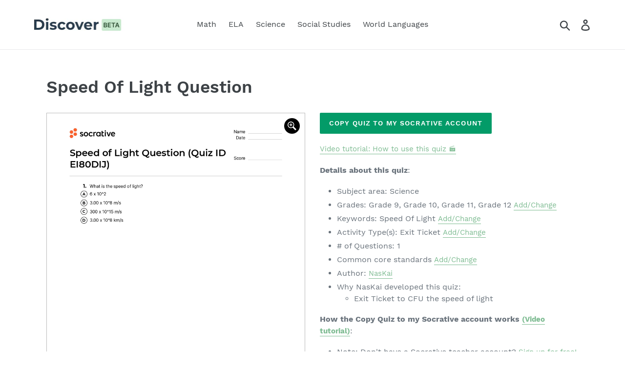

--- FILE ---
content_type: text/html; charset=utf-8
request_url: https://quizshop.co/products/speed-of-light-question-ei80dij
body_size: 20024
content:
<!doctype html>
<html class="no-js" lang="en">
<head>
  <meta charset="utf-8">
  <meta http-equiv="X-UA-Compatible" content="IE=edge,chrome=1">
  <meta name="viewport" content="width=device-width,initial-scale=1">
  <meta name="theme-color" content="#039b68">
  <link rel="canonical" href="https://quizshop.co/products/speed-of-light-question-ei80dij"><link rel="shortcut icon" href="//quizshop.co/cdn/shop/files/qslogofavicon_32x32.png?v=1613704773" type="image/png"><title>Speed Of Light Question
&ndash; Quiz Shop</title><meta name="description" content="Copy Quiz to my Socrative Account Video tutorial: How to use this quiz 🎬 Details about this quiz: Subject area: Science Grades: Grade 9, Grade 10, Grade 11, Grade 12 Add/Change Keywords: Speed Of Light Add/Change Activity Type(s): Exit Ticket Add/Change # of Questions: 1 Common core standards Add/Change Author: NasKai "><!-- /snippets/social-meta-tags.liquid -->




<meta property="og:site_name" content="Quiz Shop">
<meta property="og:url" content="https://quizshop.co/products/speed-of-light-question-ei80dij">
<meta property="og:title" content="Speed Of Light Question">
<meta property="og:type" content="product">
<meta property="og:description" content="Copy Quiz to my Socrative Account Video tutorial: How to use this quiz 🎬 Details about this quiz: Subject area: Science Grades: Grade 9, Grade 10, Grade 11, Grade 12 Add/Change Keywords: Speed Of Light Add/Change Activity Type(s): Exit Ticket Add/Change # of Questions: 1 Common core standards Add/Change Author: NasKai ">

  <meta property="og:price:amount" content="0.00">
  <meta property="og:price:currency" content="USD">

<meta property="og:image" content="http://quizshop.co/cdn/shop/products/Quiz_Speed_of_Light_Question_Quiz_ID_EI80DIJ__page-0001_1200x1200.jpg?v=1577793791">
<meta property="og:image:secure_url" content="https://quizshop.co/cdn/shop/products/Quiz_Speed_of_Light_Question_Quiz_ID_EI80DIJ__page-0001_1200x1200.jpg?v=1577793791">


<meta name="twitter:card" content="summary_large_image">
<meta name="twitter:title" content="Speed Of Light Question">
<meta name="twitter:description" content="Copy Quiz to my Socrative Account Video tutorial: How to use this quiz 🎬 Details about this quiz: Subject area: Science Grades: Grade 9, Grade 10, Grade 11, Grade 12 Add/Change Keywords: Speed Of Light Add/Change Activity Type(s): Exit Ticket Add/Change # of Questions: 1 Common core standards Add/Change Author: NasKai ">


  <link href="//quizshop.co/cdn/shop/t/7/assets/theme.scss.css?v=106066904322225187441670453991" rel="stylesheet" type="text/css" media="all" />

  <script>
    var theme = {
      breakpoints: {
        medium: 750,
        large: 990,
        widescreen: 1400
      },
      strings: {
        addToCart: "Add to cart",
        soldOut: "Sold out",
        unavailable: "Unavailable",
        regularPrice: "Regular price",
        salePrice: "Sale price",
        sale: "Sale",
        showMore: "Show More",
        showLess: "Show Less",
        addressError: "Error looking up that address",
        addressNoResults: "No results for that address",
        addressQueryLimit: "You have exceeded the Google API usage limit. Consider upgrading to a \u003ca href=\"https:\/\/developers.google.com\/maps\/premium\/usage-limits\"\u003ePremium Plan\u003c\/a\u003e.",
        authError: "There was a problem authenticating your Google Maps account.",
        newWindow: "Opens in a new window.",
        external: "Opens external website.",
        newWindowExternal: "Opens external website in a new window.",
        removeLabel: "Remove [product]",
        update: "Update",
        quantity: "Quantity",
        discountedTotal: "Discounted total",
        regularTotal: "Regular total",
        priceColumn: "See Price column for discount details.",
        quantityMinimumMessage: "Quantity must be 1 or more",
        cartError: "There was an error while updating your cart. Please try again.",
        removedItemMessage: "Removed \u003cspan class=\"cart__removed-product-details\"\u003e([quantity]) [link]\u003c\/span\u003e from your cart.",
        unitPrice: "Unit price",
        unitPriceSeparator: "per",
        oneCartCount: "1 item",
        otherCartCount: "[count] items",
        quantityLabel: "Quantity: [count]"
      },
      moneyFormat: "\u003cspan class=hidden\u003e${{ amount }}\u003c\/span\u003e",
      moneyFormatWithCurrency: "\u003cspan class=hidden\u003e${{ amount }} USD\u003c\/span\u003e"
    }

    document.documentElement.className = document.documentElement.className.replace('no-js', 'js');
  </script><script src="//ajax.googleapis.com/ajax/libs/jquery/1.11.0/jquery.min.js"></script>

  <script src="//quizshop.co/cdn/shop/t/7/assets/lazysizes.js?v=94224023136283657951664998578" async="async"></script>
  <script src="//quizshop.co/cdn/shop/t/7/assets/vendor.js?v=77294120713470614601664998578" defer="defer"></script>
  <script src="//quizshop.co/cdn/shop/t/7/assets/theme.js?v=174211934986129070281664998578" defer="defer"></script>


  <script>window.performance && window.performance.mark && window.performance.mark('shopify.content_for_header.start');</script><meta id="shopify-digital-wallet" name="shopify-digital-wallet" content="/28068773933/digital_wallets/dialog">
<meta name="shopify-checkout-api-token" content="b41a0ea3ad48a3c56d190339a050bb5c">
<meta id="in-context-paypal-metadata" data-shop-id="28068773933" data-venmo-supported="false" data-environment="production" data-locale="en_US" data-paypal-v4="true" data-currency="USD">
<link rel="alternate" type="application/json+oembed" href="https://quizshop.co/products/speed-of-light-question-ei80dij.oembed">
<script async="async" src="/checkouts/internal/preloads.js?locale=en-US"></script>
<link rel="preconnect" href="https://shop.app" crossorigin="anonymous">
<script async="async" src="https://shop.app/checkouts/internal/preloads.js?locale=en-US&shop_id=28068773933" crossorigin="anonymous"></script>
<script id="shopify-features" type="application/json">{"accessToken":"b41a0ea3ad48a3c56d190339a050bb5c","betas":["rich-media-storefront-analytics"],"domain":"quizshop.co","predictiveSearch":true,"shopId":28068773933,"locale":"en"}</script>
<script>var Shopify = Shopify || {};
Shopify.shop = "quiz-shop-co.myshopify.com";
Shopify.locale = "en";
Shopify.currency = {"active":"USD","rate":"1.0"};
Shopify.country = "US";
Shopify.theme = {"name":"Socrative 'Discover' Tab Theme","id":132919394453,"schema_name":"Debut","schema_version":"14.4.0","theme_store_id":null,"role":"main"};
Shopify.theme.handle = "null";
Shopify.theme.style = {"id":null,"handle":null};
Shopify.cdnHost = "quizshop.co/cdn";
Shopify.routes = Shopify.routes || {};
Shopify.routes.root = "/";</script>
<script type="module">!function(o){(o.Shopify=o.Shopify||{}).modules=!0}(window);</script>
<script>!function(o){function n(){var o=[];function n(){o.push(Array.prototype.slice.apply(arguments))}return n.q=o,n}var t=o.Shopify=o.Shopify||{};t.loadFeatures=n(),t.autoloadFeatures=n()}(window);</script>
<script>
  window.ShopifyPay = window.ShopifyPay || {};
  window.ShopifyPay.apiHost = "shop.app\/pay";
  window.ShopifyPay.redirectState = null;
</script>
<script id="shop-js-analytics" type="application/json">{"pageType":"product"}</script>
<script defer="defer" async type="module" src="//quizshop.co/cdn/shopifycloud/shop-js/modules/v2/client.init-shop-cart-sync_IZsNAliE.en.esm.js"></script>
<script defer="defer" async type="module" src="//quizshop.co/cdn/shopifycloud/shop-js/modules/v2/chunk.common_0OUaOowp.esm.js"></script>
<script type="module">
  await import("//quizshop.co/cdn/shopifycloud/shop-js/modules/v2/client.init-shop-cart-sync_IZsNAliE.en.esm.js");
await import("//quizshop.co/cdn/shopifycloud/shop-js/modules/v2/chunk.common_0OUaOowp.esm.js");

  window.Shopify.SignInWithShop?.initShopCartSync?.({"fedCMEnabled":true,"windoidEnabled":true});

</script>
<script>
  window.Shopify = window.Shopify || {};
  if (!window.Shopify.featureAssets) window.Shopify.featureAssets = {};
  window.Shopify.featureAssets['shop-js'] = {"shop-cart-sync":["modules/v2/client.shop-cart-sync_DLOhI_0X.en.esm.js","modules/v2/chunk.common_0OUaOowp.esm.js"],"init-fed-cm":["modules/v2/client.init-fed-cm_C6YtU0w6.en.esm.js","modules/v2/chunk.common_0OUaOowp.esm.js"],"shop-button":["modules/v2/client.shop-button_BCMx7GTG.en.esm.js","modules/v2/chunk.common_0OUaOowp.esm.js"],"shop-cash-offers":["modules/v2/client.shop-cash-offers_BT26qb5j.en.esm.js","modules/v2/chunk.common_0OUaOowp.esm.js","modules/v2/chunk.modal_CGo_dVj3.esm.js"],"init-windoid":["modules/v2/client.init-windoid_B9PkRMql.en.esm.js","modules/v2/chunk.common_0OUaOowp.esm.js"],"init-shop-email-lookup-coordinator":["modules/v2/client.init-shop-email-lookup-coordinator_DZkqjsbU.en.esm.js","modules/v2/chunk.common_0OUaOowp.esm.js"],"shop-toast-manager":["modules/v2/client.shop-toast-manager_Di2EnuM7.en.esm.js","modules/v2/chunk.common_0OUaOowp.esm.js"],"shop-login-button":["modules/v2/client.shop-login-button_BtqW_SIO.en.esm.js","modules/v2/chunk.common_0OUaOowp.esm.js","modules/v2/chunk.modal_CGo_dVj3.esm.js"],"avatar":["modules/v2/client.avatar_BTnouDA3.en.esm.js"],"pay-button":["modules/v2/client.pay-button_CWa-C9R1.en.esm.js","modules/v2/chunk.common_0OUaOowp.esm.js"],"init-shop-cart-sync":["modules/v2/client.init-shop-cart-sync_IZsNAliE.en.esm.js","modules/v2/chunk.common_0OUaOowp.esm.js"],"init-customer-accounts":["modules/v2/client.init-customer-accounts_DenGwJTU.en.esm.js","modules/v2/client.shop-login-button_BtqW_SIO.en.esm.js","modules/v2/chunk.common_0OUaOowp.esm.js","modules/v2/chunk.modal_CGo_dVj3.esm.js"],"init-shop-for-new-customer-accounts":["modules/v2/client.init-shop-for-new-customer-accounts_JdHXxpS9.en.esm.js","modules/v2/client.shop-login-button_BtqW_SIO.en.esm.js","modules/v2/chunk.common_0OUaOowp.esm.js","modules/v2/chunk.modal_CGo_dVj3.esm.js"],"init-customer-accounts-sign-up":["modules/v2/client.init-customer-accounts-sign-up_D6__K_p8.en.esm.js","modules/v2/client.shop-login-button_BtqW_SIO.en.esm.js","modules/v2/chunk.common_0OUaOowp.esm.js","modules/v2/chunk.modal_CGo_dVj3.esm.js"],"checkout-modal":["modules/v2/client.checkout-modal_C_ZQDY6s.en.esm.js","modules/v2/chunk.common_0OUaOowp.esm.js","modules/v2/chunk.modal_CGo_dVj3.esm.js"],"shop-follow-button":["modules/v2/client.shop-follow-button_XetIsj8l.en.esm.js","modules/v2/chunk.common_0OUaOowp.esm.js","modules/v2/chunk.modal_CGo_dVj3.esm.js"],"lead-capture":["modules/v2/client.lead-capture_DvA72MRN.en.esm.js","modules/v2/chunk.common_0OUaOowp.esm.js","modules/v2/chunk.modal_CGo_dVj3.esm.js"],"shop-login":["modules/v2/client.shop-login_ClXNxyh6.en.esm.js","modules/v2/chunk.common_0OUaOowp.esm.js","modules/v2/chunk.modal_CGo_dVj3.esm.js"],"payment-terms":["modules/v2/client.payment-terms_CNlwjfZz.en.esm.js","modules/v2/chunk.common_0OUaOowp.esm.js","modules/v2/chunk.modal_CGo_dVj3.esm.js"]};
</script>
<script id="__st">var __st={"a":28068773933,"offset":-25200,"reqid":"20b33930-574a-4831-bc82-b62b449c2096-1768353584","pageurl":"quizshop.co\/products\/speed-of-light-question-ei80dij","u":"f2e94014314c","p":"product","rtyp":"product","rid":4457392963629};</script>
<script>window.ShopifyPaypalV4VisibilityTracking = true;</script>
<script id="captcha-bootstrap">!function(){'use strict';const t='contact',e='account',n='new_comment',o=[[t,t],['blogs',n],['comments',n],[t,'customer']],c=[[e,'customer_login'],[e,'guest_login'],[e,'recover_customer_password'],[e,'create_customer']],r=t=>t.map((([t,e])=>`form[action*='/${t}']:not([data-nocaptcha='true']) input[name='form_type'][value='${e}']`)).join(','),a=t=>()=>t?[...document.querySelectorAll(t)].map((t=>t.form)):[];function s(){const t=[...o],e=r(t);return a(e)}const i='password',u='form_key',d=['recaptcha-v3-token','g-recaptcha-response','h-captcha-response',i],f=()=>{try{return window.sessionStorage}catch{return}},m='__shopify_v',_=t=>t.elements[u];function p(t,e,n=!1){try{const o=window.sessionStorage,c=JSON.parse(o.getItem(e)),{data:r}=function(t){const{data:e,action:n}=t;return t[m]||n?{data:e,action:n}:{data:t,action:n}}(c);for(const[e,n]of Object.entries(r))t.elements[e]&&(t.elements[e].value=n);n&&o.removeItem(e)}catch(o){console.error('form repopulation failed',{error:o})}}const l='form_type',E='cptcha';function T(t){t.dataset[E]=!0}const w=window,h=w.document,L='Shopify',v='ce_forms',y='captcha';let A=!1;((t,e)=>{const n=(g='f06e6c50-85a8-45c8-87d0-21a2b65856fe',I='https://cdn.shopify.com/shopifycloud/storefront-forms-hcaptcha/ce_storefront_forms_captcha_hcaptcha.v1.5.2.iife.js',D={infoText:'Protected by hCaptcha',privacyText:'Privacy',termsText:'Terms'},(t,e,n)=>{const o=w[L][v],c=o.bindForm;if(c)return c(t,g,e,D).then(n);var r;o.q.push([[t,g,e,D],n]),r=I,A||(h.body.append(Object.assign(h.createElement('script'),{id:'captcha-provider',async:!0,src:r})),A=!0)});var g,I,D;w[L]=w[L]||{},w[L][v]=w[L][v]||{},w[L][v].q=[],w[L][y]=w[L][y]||{},w[L][y].protect=function(t,e){n(t,void 0,e),T(t)},Object.freeze(w[L][y]),function(t,e,n,w,h,L){const[v,y,A,g]=function(t,e,n){const i=e?o:[],u=t?c:[],d=[...i,...u],f=r(d),m=r(i),_=r(d.filter((([t,e])=>n.includes(e))));return[a(f),a(m),a(_),s()]}(w,h,L),I=t=>{const e=t.target;return e instanceof HTMLFormElement?e:e&&e.form},D=t=>v().includes(t);t.addEventListener('submit',(t=>{const e=I(t);if(!e)return;const n=D(e)&&!e.dataset.hcaptchaBound&&!e.dataset.recaptchaBound,o=_(e),c=g().includes(e)&&(!o||!o.value);(n||c)&&t.preventDefault(),c&&!n&&(function(t){try{if(!f())return;!function(t){const e=f();if(!e)return;const n=_(t);if(!n)return;const o=n.value;o&&e.removeItem(o)}(t);const e=Array.from(Array(32),(()=>Math.random().toString(36)[2])).join('');!function(t,e){_(t)||t.append(Object.assign(document.createElement('input'),{type:'hidden',name:u})),t.elements[u].value=e}(t,e),function(t,e){const n=f();if(!n)return;const o=[...t.querySelectorAll(`input[type='${i}']`)].map((({name:t})=>t)),c=[...d,...o],r={};for(const[a,s]of new FormData(t).entries())c.includes(a)||(r[a]=s);n.setItem(e,JSON.stringify({[m]:1,action:t.action,data:r}))}(t,e)}catch(e){console.error('failed to persist form',e)}}(e),e.submit())}));const S=(t,e)=>{t&&!t.dataset[E]&&(n(t,e.some((e=>e===t))),T(t))};for(const o of['focusin','change'])t.addEventListener(o,(t=>{const e=I(t);D(e)&&S(e,y())}));const B=e.get('form_key'),M=e.get(l),P=B&&M;t.addEventListener('DOMContentLoaded',(()=>{const t=y();if(P)for(const e of t)e.elements[l].value===M&&p(e,B);[...new Set([...A(),...v().filter((t=>'true'===t.dataset.shopifyCaptcha))])].forEach((e=>S(e,t)))}))}(h,new URLSearchParams(w.location.search),n,t,e,['guest_login'])})(!0,!0)}();</script>
<script integrity="sha256-4kQ18oKyAcykRKYeNunJcIwy7WH5gtpwJnB7kiuLZ1E=" data-source-attribution="shopify.loadfeatures" defer="defer" src="//quizshop.co/cdn/shopifycloud/storefront/assets/storefront/load_feature-a0a9edcb.js" crossorigin="anonymous"></script>
<script crossorigin="anonymous" defer="defer" src="//quizshop.co/cdn/shopifycloud/storefront/assets/shopify_pay/storefront-65b4c6d7.js?v=20250812"></script>
<script data-source-attribution="shopify.dynamic_checkout.dynamic.init">var Shopify=Shopify||{};Shopify.PaymentButton=Shopify.PaymentButton||{isStorefrontPortableWallets:!0,init:function(){window.Shopify.PaymentButton.init=function(){};var t=document.createElement("script");t.src="https://quizshop.co/cdn/shopifycloud/portable-wallets/latest/portable-wallets.en.js",t.type="module",document.head.appendChild(t)}};
</script>
<script data-source-attribution="shopify.dynamic_checkout.buyer_consent">
  function portableWalletsHideBuyerConsent(e){var t=document.getElementById("shopify-buyer-consent"),n=document.getElementById("shopify-subscription-policy-button");t&&n&&(t.classList.add("hidden"),t.setAttribute("aria-hidden","true"),n.removeEventListener("click",e))}function portableWalletsShowBuyerConsent(e){var t=document.getElementById("shopify-buyer-consent"),n=document.getElementById("shopify-subscription-policy-button");t&&n&&(t.classList.remove("hidden"),t.removeAttribute("aria-hidden"),n.addEventListener("click",e))}window.Shopify?.PaymentButton&&(window.Shopify.PaymentButton.hideBuyerConsent=portableWalletsHideBuyerConsent,window.Shopify.PaymentButton.showBuyerConsent=portableWalletsShowBuyerConsent);
</script>
<script data-source-attribution="shopify.dynamic_checkout.cart.bootstrap">document.addEventListener("DOMContentLoaded",(function(){function t(){return document.querySelector("shopify-accelerated-checkout-cart, shopify-accelerated-checkout")}if(t())Shopify.PaymentButton.init();else{new MutationObserver((function(e,n){t()&&(Shopify.PaymentButton.init(),n.disconnect())})).observe(document.body,{childList:!0,subtree:!0})}}));
</script>
<link id="shopify-accelerated-checkout-styles" rel="stylesheet" media="screen" href="https://quizshop.co/cdn/shopifycloud/portable-wallets/latest/accelerated-checkout-backwards-compat.css" crossorigin="anonymous">
<style id="shopify-accelerated-checkout-cart">
        #shopify-buyer-consent {
  margin-top: 1em;
  display: inline-block;
  width: 100%;
}

#shopify-buyer-consent.hidden {
  display: none;
}

#shopify-subscription-policy-button {
  background: none;
  border: none;
  padding: 0;
  text-decoration: underline;
  font-size: inherit;
  cursor: pointer;
}

#shopify-subscription-policy-button::before {
  box-shadow: none;
}

      </style>

<script>window.performance && window.performance.mark && window.performance.mark('shopify.content_for_header.end');</script>
<!--begin-bc-sf-filter-css-->
  <style data-id="bc-sf-filter-style" type="text/css">
      #bc-sf-filter-options-wrapper .bc-sf-filter-option-block .bc-sf-filter-block-title h3,
      #bc-sf-filter-tree-h .bc-sf-filter-option-block .bc-sf-filter-block-title a {}
      #bc-sf-filter-options-wrapper .bc-sf-filter-option-block .bc-sf-filter-block-content ul li a,
      #bc-sf-filter-tree-h .bc-sf-filter-option-block .bc-sf-filter-block-content ul li a {}
      #bc-sf-filter-tree-mobile button {}
    </style><link href="//quizshop.co/cdn/shop/t/7/assets/bc-sf-filter.scss.css?v=182248512932178547191670454282" rel="stylesheet" type="text/css" media="all" />
<!--start-bc-al-css--><!--end-bc-al-css-->

<!-- Start Widgets Slider CSS --><!-- End Widgets Slider CSS -->

<!--end-bc-sf-filter-css-->

<link href="https://monorail-edge.shopifysvc.com" rel="dns-prefetch">
<script>(function(){if ("sendBeacon" in navigator && "performance" in window) {try {var session_token_from_headers = performance.getEntriesByType('navigation')[0].serverTiming.find(x => x.name == '_s').description;} catch {var session_token_from_headers = undefined;}var session_cookie_matches = document.cookie.match(/_shopify_s=([^;]*)/);var session_token_from_cookie = session_cookie_matches && session_cookie_matches.length === 2 ? session_cookie_matches[1] : "";var session_token = session_token_from_headers || session_token_from_cookie || "";function handle_abandonment_event(e) {var entries = performance.getEntries().filter(function(entry) {return /monorail-edge.shopifysvc.com/.test(entry.name);});if (!window.abandonment_tracked && entries.length === 0) {window.abandonment_tracked = true;var currentMs = Date.now();var navigation_start = performance.timing.navigationStart;var payload = {shop_id: 28068773933,url: window.location.href,navigation_start,duration: currentMs - navigation_start,session_token,page_type: "product"};window.navigator.sendBeacon("https://monorail-edge.shopifysvc.com/v1/produce", JSON.stringify({schema_id: "online_store_buyer_site_abandonment/1.1",payload: payload,metadata: {event_created_at_ms: currentMs,event_sent_at_ms: currentMs}}));}}window.addEventListener('pagehide', handle_abandonment_event);}}());</script>
<script id="web-pixels-manager-setup">(function e(e,d,r,n,o){if(void 0===o&&(o={}),!Boolean(null===(a=null===(i=window.Shopify)||void 0===i?void 0:i.analytics)||void 0===a?void 0:a.replayQueue)){var i,a;window.Shopify=window.Shopify||{};var t=window.Shopify;t.analytics=t.analytics||{};var s=t.analytics;s.replayQueue=[],s.publish=function(e,d,r){return s.replayQueue.push([e,d,r]),!0};try{self.performance.mark("wpm:start")}catch(e){}var l=function(){var e={modern:/Edge?\/(1{2}[4-9]|1[2-9]\d|[2-9]\d{2}|\d{4,})\.\d+(\.\d+|)|Firefox\/(1{2}[4-9]|1[2-9]\d|[2-9]\d{2}|\d{4,})\.\d+(\.\d+|)|Chrom(ium|e)\/(9{2}|\d{3,})\.\d+(\.\d+|)|(Maci|X1{2}).+ Version\/(15\.\d+|(1[6-9]|[2-9]\d|\d{3,})\.\d+)([,.]\d+|)( \(\w+\)|)( Mobile\/\w+|) Safari\/|Chrome.+OPR\/(9{2}|\d{3,})\.\d+\.\d+|(CPU[ +]OS|iPhone[ +]OS|CPU[ +]iPhone|CPU IPhone OS|CPU iPad OS)[ +]+(15[._]\d+|(1[6-9]|[2-9]\d|\d{3,})[._]\d+)([._]\d+|)|Android:?[ /-](13[3-9]|1[4-9]\d|[2-9]\d{2}|\d{4,})(\.\d+|)(\.\d+|)|Android.+Firefox\/(13[5-9]|1[4-9]\d|[2-9]\d{2}|\d{4,})\.\d+(\.\d+|)|Android.+Chrom(ium|e)\/(13[3-9]|1[4-9]\d|[2-9]\d{2}|\d{4,})\.\d+(\.\d+|)|SamsungBrowser\/([2-9]\d|\d{3,})\.\d+/,legacy:/Edge?\/(1[6-9]|[2-9]\d|\d{3,})\.\d+(\.\d+|)|Firefox\/(5[4-9]|[6-9]\d|\d{3,})\.\d+(\.\d+|)|Chrom(ium|e)\/(5[1-9]|[6-9]\d|\d{3,})\.\d+(\.\d+|)([\d.]+$|.*Safari\/(?![\d.]+ Edge\/[\d.]+$))|(Maci|X1{2}).+ Version\/(10\.\d+|(1[1-9]|[2-9]\d|\d{3,})\.\d+)([,.]\d+|)( \(\w+\)|)( Mobile\/\w+|) Safari\/|Chrome.+OPR\/(3[89]|[4-9]\d|\d{3,})\.\d+\.\d+|(CPU[ +]OS|iPhone[ +]OS|CPU[ +]iPhone|CPU IPhone OS|CPU iPad OS)[ +]+(10[._]\d+|(1[1-9]|[2-9]\d|\d{3,})[._]\d+)([._]\d+|)|Android:?[ /-](13[3-9]|1[4-9]\d|[2-9]\d{2}|\d{4,})(\.\d+|)(\.\d+|)|Mobile Safari.+OPR\/([89]\d|\d{3,})\.\d+\.\d+|Android.+Firefox\/(13[5-9]|1[4-9]\d|[2-9]\d{2}|\d{4,})\.\d+(\.\d+|)|Android.+Chrom(ium|e)\/(13[3-9]|1[4-9]\d|[2-9]\d{2}|\d{4,})\.\d+(\.\d+|)|Android.+(UC? ?Browser|UCWEB|U3)[ /]?(15\.([5-9]|\d{2,})|(1[6-9]|[2-9]\d|\d{3,})\.\d+)\.\d+|SamsungBrowser\/(5\.\d+|([6-9]|\d{2,})\.\d+)|Android.+MQ{2}Browser\/(14(\.(9|\d{2,})|)|(1[5-9]|[2-9]\d|\d{3,})(\.\d+|))(\.\d+|)|K[Aa][Ii]OS\/(3\.\d+|([4-9]|\d{2,})\.\d+)(\.\d+|)/},d=e.modern,r=e.legacy,n=navigator.userAgent;return n.match(d)?"modern":n.match(r)?"legacy":"unknown"}(),u="modern"===l?"modern":"legacy",c=(null!=n?n:{modern:"",legacy:""})[u],f=function(e){return[e.baseUrl,"/wpm","/b",e.hashVersion,"modern"===e.buildTarget?"m":"l",".js"].join("")}({baseUrl:d,hashVersion:r,buildTarget:u}),m=function(e){var d=e.version,r=e.bundleTarget,n=e.surface,o=e.pageUrl,i=e.monorailEndpoint;return{emit:function(e){var a=e.status,t=e.errorMsg,s=(new Date).getTime(),l=JSON.stringify({metadata:{event_sent_at_ms:s},events:[{schema_id:"web_pixels_manager_load/3.1",payload:{version:d,bundle_target:r,page_url:o,status:a,surface:n,error_msg:t},metadata:{event_created_at_ms:s}}]});if(!i)return console&&console.warn&&console.warn("[Web Pixels Manager] No Monorail endpoint provided, skipping logging."),!1;try{return self.navigator.sendBeacon.bind(self.navigator)(i,l)}catch(e){}var u=new XMLHttpRequest;try{return u.open("POST",i,!0),u.setRequestHeader("Content-Type","text/plain"),u.send(l),!0}catch(e){return console&&console.warn&&console.warn("[Web Pixels Manager] Got an unhandled error while logging to Monorail."),!1}}}}({version:r,bundleTarget:l,surface:e.surface,pageUrl:self.location.href,monorailEndpoint:e.monorailEndpoint});try{o.browserTarget=l,function(e){var d=e.src,r=e.async,n=void 0===r||r,o=e.onload,i=e.onerror,a=e.sri,t=e.scriptDataAttributes,s=void 0===t?{}:t,l=document.createElement("script"),u=document.querySelector("head"),c=document.querySelector("body");if(l.async=n,l.src=d,a&&(l.integrity=a,l.crossOrigin="anonymous"),s)for(var f in s)if(Object.prototype.hasOwnProperty.call(s,f))try{l.dataset[f]=s[f]}catch(e){}if(o&&l.addEventListener("load",o),i&&l.addEventListener("error",i),u)u.appendChild(l);else{if(!c)throw new Error("Did not find a head or body element to append the script");c.appendChild(l)}}({src:f,async:!0,onload:function(){if(!function(){var e,d;return Boolean(null===(d=null===(e=window.Shopify)||void 0===e?void 0:e.analytics)||void 0===d?void 0:d.initialized)}()){var d=window.webPixelsManager.init(e)||void 0;if(d){var r=window.Shopify.analytics;r.replayQueue.forEach((function(e){var r=e[0],n=e[1],o=e[2];d.publishCustomEvent(r,n,o)})),r.replayQueue=[],r.publish=d.publishCustomEvent,r.visitor=d.visitor,r.initialized=!0}}},onerror:function(){return m.emit({status:"failed",errorMsg:"".concat(f," has failed to load")})},sri:function(e){var d=/^sha384-[A-Za-z0-9+/=]+$/;return"string"==typeof e&&d.test(e)}(c)?c:"",scriptDataAttributes:o}),m.emit({status:"loading"})}catch(e){m.emit({status:"failed",errorMsg:(null==e?void 0:e.message)||"Unknown error"})}}})({shopId: 28068773933,storefrontBaseUrl: "https://quizshop.co",extensionsBaseUrl: "https://extensions.shopifycdn.com/cdn/shopifycloud/web-pixels-manager",monorailEndpoint: "https://monorail-edge.shopifysvc.com/unstable/produce_batch",surface: "storefront-renderer",enabledBetaFlags: ["2dca8a86","a0d5f9d2"],webPixelsConfigList: [{"id":"shopify-app-pixel","configuration":"{}","eventPayloadVersion":"v1","runtimeContext":"STRICT","scriptVersion":"0450","apiClientId":"shopify-pixel","type":"APP","privacyPurposes":["ANALYTICS","MARKETING"]},{"id":"shopify-custom-pixel","eventPayloadVersion":"v1","runtimeContext":"LAX","scriptVersion":"0450","apiClientId":"shopify-pixel","type":"CUSTOM","privacyPurposes":["ANALYTICS","MARKETING"]}],isMerchantRequest: false,initData: {"shop":{"name":"Quiz Shop","paymentSettings":{"currencyCode":"USD"},"myshopifyDomain":"quiz-shop-co.myshopify.com","countryCode":"CA","storefrontUrl":"https:\/\/quizshop.co"},"customer":null,"cart":null,"checkout":null,"productVariants":[{"price":{"amount":0.0,"currencyCode":"USD"},"product":{"title":"Speed Of Light Question","vendor":"Quiz Shop","id":"4457392963629","untranslatedTitle":"Speed Of Light Question","url":"\/products\/speed-of-light-question-ei80dij","type":"Science"},"id":"31705819512877","image":{"src":"\/\/quizshop.co\/cdn\/shop\/products\/Quiz_Speed_of_Light_Question_Quiz_ID_EI80DIJ__page-0001.jpg?v=1577793791"},"sku":"EI80DIJ","title":"Default Title","untranslatedTitle":"Default Title"}],"purchasingCompany":null},},"https://quizshop.co/cdn","7cecd0b6w90c54c6cpe92089d5m57a67346",{"modern":"","legacy":""},{"shopId":"28068773933","storefrontBaseUrl":"https:\/\/quizshop.co","extensionBaseUrl":"https:\/\/extensions.shopifycdn.com\/cdn\/shopifycloud\/web-pixels-manager","surface":"storefront-renderer","enabledBetaFlags":"[\"2dca8a86\", \"a0d5f9d2\"]","isMerchantRequest":"false","hashVersion":"7cecd0b6w90c54c6cpe92089d5m57a67346","publish":"custom","events":"[[\"page_viewed\",{}],[\"product_viewed\",{\"productVariant\":{\"price\":{\"amount\":0.0,\"currencyCode\":\"USD\"},\"product\":{\"title\":\"Speed Of Light Question\",\"vendor\":\"Quiz Shop\",\"id\":\"4457392963629\",\"untranslatedTitle\":\"Speed Of Light Question\",\"url\":\"\/products\/speed-of-light-question-ei80dij\",\"type\":\"Science\"},\"id\":\"31705819512877\",\"image\":{\"src\":\"\/\/quizshop.co\/cdn\/shop\/products\/Quiz_Speed_of_Light_Question_Quiz_ID_EI80DIJ__page-0001.jpg?v=1577793791\"},\"sku\":\"EI80DIJ\",\"title\":\"Default Title\",\"untranslatedTitle\":\"Default Title\"}}]]"});</script><script>
  window.ShopifyAnalytics = window.ShopifyAnalytics || {};
  window.ShopifyAnalytics.meta = window.ShopifyAnalytics.meta || {};
  window.ShopifyAnalytics.meta.currency = 'USD';
  var meta = {"product":{"id":4457392963629,"gid":"gid:\/\/shopify\/Product\/4457392963629","vendor":"Quiz Shop","type":"Science","handle":"speed-of-light-question-ei80dij","variants":[{"id":31705819512877,"price":0,"name":"Speed Of Light Question","public_title":null,"sku":"EI80DIJ"}],"remote":false},"page":{"pageType":"product","resourceType":"product","resourceId":4457392963629,"requestId":"20b33930-574a-4831-bc82-b62b449c2096-1768353584"}};
  for (var attr in meta) {
    window.ShopifyAnalytics.meta[attr] = meta[attr];
  }
</script>
<script class="analytics">
  (function () {
    var customDocumentWrite = function(content) {
      var jquery = null;

      if (window.jQuery) {
        jquery = window.jQuery;
      } else if (window.Checkout && window.Checkout.$) {
        jquery = window.Checkout.$;
      }

      if (jquery) {
        jquery('body').append(content);
      }
    };

    var hasLoggedConversion = function(token) {
      if (token) {
        return document.cookie.indexOf('loggedConversion=' + token) !== -1;
      }
      return false;
    }

    var setCookieIfConversion = function(token) {
      if (token) {
        var twoMonthsFromNow = new Date(Date.now());
        twoMonthsFromNow.setMonth(twoMonthsFromNow.getMonth() + 2);

        document.cookie = 'loggedConversion=' + token + '; expires=' + twoMonthsFromNow;
      }
    }

    var trekkie = window.ShopifyAnalytics.lib = window.trekkie = window.trekkie || [];
    if (trekkie.integrations) {
      return;
    }
    trekkie.methods = [
      'identify',
      'page',
      'ready',
      'track',
      'trackForm',
      'trackLink'
    ];
    trekkie.factory = function(method) {
      return function() {
        var args = Array.prototype.slice.call(arguments);
        args.unshift(method);
        trekkie.push(args);
        return trekkie;
      };
    };
    for (var i = 0; i < trekkie.methods.length; i++) {
      var key = trekkie.methods[i];
      trekkie[key] = trekkie.factory(key);
    }
    trekkie.load = function(config) {
      trekkie.config = config || {};
      trekkie.config.initialDocumentCookie = document.cookie;
      var first = document.getElementsByTagName('script')[0];
      var script = document.createElement('script');
      script.type = 'text/javascript';
      script.onerror = function(e) {
        var scriptFallback = document.createElement('script');
        scriptFallback.type = 'text/javascript';
        scriptFallback.onerror = function(error) {
                var Monorail = {
      produce: function produce(monorailDomain, schemaId, payload) {
        var currentMs = new Date().getTime();
        var event = {
          schema_id: schemaId,
          payload: payload,
          metadata: {
            event_created_at_ms: currentMs,
            event_sent_at_ms: currentMs
          }
        };
        return Monorail.sendRequest("https://" + monorailDomain + "/v1/produce", JSON.stringify(event));
      },
      sendRequest: function sendRequest(endpointUrl, payload) {
        // Try the sendBeacon API
        if (window && window.navigator && typeof window.navigator.sendBeacon === 'function' && typeof window.Blob === 'function' && !Monorail.isIos12()) {
          var blobData = new window.Blob([payload], {
            type: 'text/plain'
          });

          if (window.navigator.sendBeacon(endpointUrl, blobData)) {
            return true;
          } // sendBeacon was not successful

        } // XHR beacon

        var xhr = new XMLHttpRequest();

        try {
          xhr.open('POST', endpointUrl);
          xhr.setRequestHeader('Content-Type', 'text/plain');
          xhr.send(payload);
        } catch (e) {
          console.log(e);
        }

        return false;
      },
      isIos12: function isIos12() {
        return window.navigator.userAgent.lastIndexOf('iPhone; CPU iPhone OS 12_') !== -1 || window.navigator.userAgent.lastIndexOf('iPad; CPU OS 12_') !== -1;
      }
    };
    Monorail.produce('monorail-edge.shopifysvc.com',
      'trekkie_storefront_load_errors/1.1',
      {shop_id: 28068773933,
      theme_id: 132919394453,
      app_name: "storefront",
      context_url: window.location.href,
      source_url: "//quizshop.co/cdn/s/trekkie.storefront.55c6279c31a6628627b2ba1c5ff367020da294e2.min.js"});

        };
        scriptFallback.async = true;
        scriptFallback.src = '//quizshop.co/cdn/s/trekkie.storefront.55c6279c31a6628627b2ba1c5ff367020da294e2.min.js';
        first.parentNode.insertBefore(scriptFallback, first);
      };
      script.async = true;
      script.src = '//quizshop.co/cdn/s/trekkie.storefront.55c6279c31a6628627b2ba1c5ff367020da294e2.min.js';
      first.parentNode.insertBefore(script, first);
    };
    trekkie.load(
      {"Trekkie":{"appName":"storefront","development":false,"defaultAttributes":{"shopId":28068773933,"isMerchantRequest":null,"themeId":132919394453,"themeCityHash":"13178382087996393620","contentLanguage":"en","currency":"USD","eventMetadataId":"4928937a-c1f9-4d3c-9b7d-d2b25fe8c6e3"},"isServerSideCookieWritingEnabled":true,"monorailRegion":"shop_domain","enabledBetaFlags":["65f19447"]},"Session Attribution":{},"S2S":{"facebookCapiEnabled":false,"source":"trekkie-storefront-renderer","apiClientId":580111}}
    );

    var loaded = false;
    trekkie.ready(function() {
      if (loaded) return;
      loaded = true;

      window.ShopifyAnalytics.lib = window.trekkie;

      var originalDocumentWrite = document.write;
      document.write = customDocumentWrite;
      try { window.ShopifyAnalytics.merchantGoogleAnalytics.call(this); } catch(error) {};
      document.write = originalDocumentWrite;

      window.ShopifyAnalytics.lib.page(null,{"pageType":"product","resourceType":"product","resourceId":4457392963629,"requestId":"20b33930-574a-4831-bc82-b62b449c2096-1768353584","shopifyEmitted":true});

      var match = window.location.pathname.match(/checkouts\/(.+)\/(thank_you|post_purchase)/)
      var token = match? match[1]: undefined;
      if (!hasLoggedConversion(token)) {
        setCookieIfConversion(token);
        window.ShopifyAnalytics.lib.track("Viewed Product",{"currency":"USD","variantId":31705819512877,"productId":4457392963629,"productGid":"gid:\/\/shopify\/Product\/4457392963629","name":"Speed Of Light Question","price":"0.00","sku":"EI80DIJ","brand":"Quiz Shop","variant":null,"category":"Science","nonInteraction":true,"remote":false},undefined,undefined,{"shopifyEmitted":true});
      window.ShopifyAnalytics.lib.track("monorail:\/\/trekkie_storefront_viewed_product\/1.1",{"currency":"USD","variantId":31705819512877,"productId":4457392963629,"productGid":"gid:\/\/shopify\/Product\/4457392963629","name":"Speed Of Light Question","price":"0.00","sku":"EI80DIJ","brand":"Quiz Shop","variant":null,"category":"Science","nonInteraction":true,"remote":false,"referer":"https:\/\/quizshop.co\/products\/speed-of-light-question-ei80dij"});
      }
    });


        var eventsListenerScript = document.createElement('script');
        eventsListenerScript.async = true;
        eventsListenerScript.src = "//quizshop.co/cdn/shopifycloud/storefront/assets/shop_events_listener-3da45d37.js";
        document.getElementsByTagName('head')[0].appendChild(eventsListenerScript);

})();</script>
<script
  defer
  src="https://quizshop.co/cdn/shopifycloud/perf-kit/shopify-perf-kit-3.0.3.min.js"
  data-application="storefront-renderer"
  data-shop-id="28068773933"
  data-render-region="gcp-us-central1"
  data-page-type="product"
  data-theme-instance-id="132919394453"
  data-theme-name="Debut"
  data-theme-version="14.4.0"
  data-monorail-region="shop_domain"
  data-resource-timing-sampling-rate="10"
  data-shs="true"
  data-shs-beacon="true"
  data-shs-export-with-fetch="true"
  data-shs-logs-sample-rate="1"
  data-shs-beacon-endpoint="https://quizshop.co/api/collect"
></script>
</head>

<body class="template-product">

  <a class="in-page-link visually-hidden skip-link" href="#MainContent">Skip to content</a>

  <div id="SearchDrawer" class="search-bar drawer drawer--top" role="dialog" aria-modal="true" aria-label="Search">
    <div class="search-bar__table">
      <div class="search-bar__table-cell search-bar__form-wrapper">
        <form class="search search-bar__form" action="/search" method="get" role="search">
          <input class="search__input search-bar__input" type="search" name="q" value="" placeholder="Search" aria-label="Search">
          <button class="search-bar__submit search__submit btn--link" type="submit">
            <svg aria-hidden="true" focusable="false" role="presentation" class="icon icon-search" viewBox="0 0 37 40"><path d="M35.6 36l-9.8-9.8c4.1-5.4 3.6-13.2-1.3-18.1-5.4-5.4-14.2-5.4-19.7 0-5.4 5.4-5.4 14.2 0 19.7 2.6 2.6 6.1 4.1 9.8 4.1 3 0 5.9-1 8.3-2.8l9.8 9.8c.4.4.9.6 1.4.6s1-.2 1.4-.6c.9-.9.9-2.1.1-2.9zm-20.9-8.2c-2.6 0-5.1-1-7-2.9-3.9-3.9-3.9-10.1 0-14C9.6 9 12.2 8 14.7 8s5.1 1 7 2.9c3.9 3.9 3.9 10.1 0 14-1.9 1.9-4.4 2.9-7 2.9z"/></svg>
            <span class="icon__fallback-text">Submit</span>
          </button>
        </form>
      </div>
      <div class="search-bar__table-cell text-right">
        <button type="button" class="btn--link search-bar__close js-drawer-close">
          <svg aria-hidden="true" focusable="false" role="presentation" class="icon icon-close" viewBox="0 0 40 40"><path d="M23.868 20.015L39.117 4.78c1.11-1.108 1.11-2.77 0-3.877-1.109-1.108-2.773-1.108-3.882 0L19.986 16.137 4.737.904C3.628-.204 1.965-.204.856.904c-1.11 1.108-1.11 2.77 0 3.877l15.249 15.234L.855 35.248c-1.108 1.108-1.108 2.77 0 3.877.555.554 1.248.831 1.942.831s1.386-.277 1.94-.83l15.25-15.234 15.248 15.233c.555.554 1.248.831 1.941.831s1.387-.277 1.941-.83c1.11-1.109 1.11-2.77 0-3.878L23.868 20.015z" class="layer"/></svg>
          <span class="icon__fallback-text">Close search</span>
        </button>
      </div>
    </div>
  </div><div id="shopify-section-header" class="shopify-section">

<div data-section-id="header" data-section-type="header-section">
  

  <header class="site-header border-bottom logo--left" role="banner">
    <div class="grid grid--no-gutters grid--table site-header__mobile-nav">
      

      <div class="grid__item medium-up--one-quarter logo-align--left">
        
        
          <div class="h2 site-header__logo">
        
          
<a href="/" class="site-header__logo-image">
              
              <img class="lazyload js"
                   src="//quizshop.co/cdn/shop/files/discover-logo_300x300.png?v=1670451582"
                   data-src="//quizshop.co/cdn/shop/files/discover-logo_{width}x.png?v=1670451582"
                   data-widths="[180, 360, 540, 720, 900, 1080, 1296, 1512, 1728, 2048]"
                   data-aspectratio="2.971830985915493"
                   data-sizes="auto"
                   alt="Quiz Shop"
                   style="max-width: 210px">
              <noscript>
                
                <img src="//quizshop.co/cdn/shop/files/discover-logo_210x.png?v=1670451582"
                     srcset="//quizshop.co/cdn/shop/files/discover-logo_210x.png?v=1670451582 1x, //quizshop.co/cdn/shop/files/discover-logo_210x@2x.png?v=1670451582 2x"
                     alt="Quiz Shop"
                     style="max-width: 210px;">
              </noscript>
            </a>
          
        
          </div>
        
      </div>

      
        <nav class="grid__item medium-up--one-half small--hide" id="AccessibleNav" role="navigation">
          
<ul class="site-nav list--inline" id="SiteNav">
  



    
      <li >
        <a href="/collections/math"
          class="site-nav__link site-nav__link--main"
          
        >
          <span class="site-nav__label">Math</span>
        </a>
      </li>
    
  



    
      <li >
        <a href="/collections/english-language-arts"
          class="site-nav__link site-nav__link--main"
          
        >
          <span class="site-nav__label">ELA</span>
        </a>
      </li>
    
  



    
      <li >
        <a href="/collections/science"
          class="site-nav__link site-nav__link--main"
          
        >
          <span class="site-nav__label">Science</span>
        </a>
      </li>
    
  



    
      <li >
        <a href="/collections/social-studies"
          class="site-nav__link site-nav__link--main"
          
        >
          <span class="site-nav__label">Social Studies</span>
        </a>
      </li>
    
  



    
      <li >
        <a href="/collections/world-language"
          class="site-nav__link site-nav__link--main"
          
        >
          <span class="site-nav__label">World Languages</span>
        </a>
      </li>
    
  
</ul>

        </nav>
      

      <div class="grid__item medium-up--one-quarter text-right site-header__icons site-header__icons--plus">
        <div class="site-header__icons-wrapper">
          
          <a href="/pages/favorites" class="btn--link site-header__icon wishlist-icon">
          <svg class="before" xmlns="http://www.w3.org/2000/svg" width="24" height="24" viewBox="0 0 24 24"><path d="M12 9.229c.234-1.12 1.547-6.229 5.382-6.229 2.22 0 4.618 1.551 4.618 5.003 0 3.907-3.627 8.47-10 12.629-6.373-4.159-10-8.722-10-12.629 0-3.484 2.369-5.005 4.577-5.005 3.923 0 5.145 5.126 5.423 6.231zm-12-1.226c0 4.068 3.06 9.481 12 14.997 8.94-5.516 12-10.929 12-14.997 0-7.962-9.648-9.028-12-3.737-2.338-5.262-12-4.27-12 3.737z"></path></svg>
            <span class="number">0</span>
          </a>
          
          <div class="site-header__search site-header__icon">
            
<form action="/search" method="get" class="search-header search" role="search">
<!--   <input class="search-header__input search__input"
    type="search"
    name="q"
    placeholder="Search"
    aria-label="Search"> -->
  <a href="/search?q=" class="site-header__icon">
    <svg aria-hidden="true" focusable="false" role="presentation" class="icon icon-search" viewBox="0 0 37 40"><path d="M35.6 36l-9.8-9.8c4.1-5.4 3.6-13.2-1.3-18.1-5.4-5.4-14.2-5.4-19.7 0-5.4 5.4-5.4 14.2 0 19.7 2.6 2.6 6.1 4.1 9.8 4.1 3 0 5.9-1 8.3-2.8l9.8 9.8c.4.4.9.6 1.4.6s1-.2 1.4-.6c.9-.9.9-2.1.1-2.9zm-20.9-8.2c-2.6 0-5.1-1-7-2.9-3.9-3.9-3.9-10.1 0-14C9.6 9 12.2 8 14.7 8s5.1 1 7 2.9c3.9 3.9 3.9 10.1 0 14-1.9 1.9-4.4 2.9-7 2.9z"/></svg>
    <span class="icon__fallback-text">Submit</span>
  </a>
</form>

          </div>

          <button type="button" class="btn--link site-header__icon site-header__search-toggle js-drawer-open-top">
            <svg aria-hidden="true" focusable="false" role="presentation" class="icon icon-search" viewBox="0 0 37 40"><path d="M35.6 36l-9.8-9.8c4.1-5.4 3.6-13.2-1.3-18.1-5.4-5.4-14.2-5.4-19.7 0-5.4 5.4-5.4 14.2 0 19.7 2.6 2.6 6.1 4.1 9.8 4.1 3 0 5.9-1 8.3-2.8l9.8 9.8c.4.4.9.6 1.4.6s1-.2 1.4-.6c.9-.9.9-2.1.1-2.9zm-20.9-8.2c-2.6 0-5.1-1-7-2.9-3.9-3.9-3.9-10.1 0-14C9.6 9 12.2 8 14.7 8s5.1 1 7 2.9c3.9 3.9 3.9 10.1 0 14-1.9 1.9-4.4 2.9-7 2.9z"/></svg>
            <span class="icon__fallback-text">Search</span>
          </button>

          
            
              <a href="https://quizshop.co/customer_authentication/redirect?locale=en&region_country=US" class="site-header__icon site-header__account">
                <svg aria-hidden="true" focusable="false" role="presentation" class="icon icon-login" viewBox="0 0 28.33 37.68"><path d="M14.17 14.9a7.45 7.45 0 1 0-7.5-7.45 7.46 7.46 0 0 0 7.5 7.45zm0-10.91a3.45 3.45 0 1 1-3.5 3.46A3.46 3.46 0 0 1 14.17 4zM14.17 16.47A14.18 14.18 0 0 0 0 30.68c0 1.41.66 4 5.11 5.66a27.17 27.17 0 0 0 9.06 1.34c6.54 0 14.17-1.84 14.17-7a14.18 14.18 0 0 0-14.17-14.21zm0 17.21c-6.3 0-10.17-1.77-10.17-3a10.17 10.17 0 1 1 20.33 0c.01 1.23-3.86 3-10.16 3z"/></svg>
                <span class="icon__fallback-text">Log in</span>
              </a>
            
          

         
          

          
            <button type="button" class="btn--link site-header__icon site-header__menu js-mobile-nav-toggle mobile-nav--open" aria-controls="MobileNav"  aria-expanded="false" aria-label="Menu">
              <svg aria-hidden="true" focusable="false" role="presentation" class="icon icon-hamburger" viewBox="0 0 37 40"><path d="M33.5 25h-30c-1.1 0-2-.9-2-2s.9-2 2-2h30c1.1 0 2 .9 2 2s-.9 2-2 2zm0-11.5h-30c-1.1 0-2-.9-2-2s.9-2 2-2h30c1.1 0 2 .9 2 2s-.9 2-2 2zm0 23h-30c-1.1 0-2-.9-2-2s.9-2 2-2h30c1.1 0 2 .9 2 2s-.9 2-2 2z"/></svg>
              <svg aria-hidden="true" focusable="false" role="presentation" class="icon icon-close" viewBox="0 0 40 40"><path d="M23.868 20.015L39.117 4.78c1.11-1.108 1.11-2.77 0-3.877-1.109-1.108-2.773-1.108-3.882 0L19.986 16.137 4.737.904C3.628-.204 1.965-.204.856.904c-1.11 1.108-1.11 2.77 0 3.877l15.249 15.234L.855 35.248c-1.108 1.108-1.108 2.77 0 3.877.555.554 1.248.831 1.942.831s1.386-.277 1.94-.83l15.25-15.234 15.248 15.233c.555.554 1.248.831 1.941.831s1.387-.277 1.941-.83c1.11-1.109 1.11-2.77 0-3.878L23.868 20.015z" class="layer"/></svg>
            </button>
          
        </div>

      </div>
    </div>

    <nav class="mobile-nav-wrapper medium-up--hide" role="navigation">
      <ul id="MobileNav" class="mobile-nav">
        
<li class="mobile-nav__item border-bottom">
            
              <a href="/collections/math"
                class="mobile-nav__link"
                
              >
                <span class="mobile-nav__label">Math</span>
              </a>
            
          </li>
        
<li class="mobile-nav__item border-bottom">
            
              <a href="/collections/english-language-arts"
                class="mobile-nav__link"
                
              >
                <span class="mobile-nav__label">ELA</span>
              </a>
            
          </li>
        
<li class="mobile-nav__item border-bottom">
            
              <a href="/collections/science"
                class="mobile-nav__link"
                
              >
                <span class="mobile-nav__label">Science</span>
              </a>
            
          </li>
        
<li class="mobile-nav__item border-bottom">
            
              <a href="/collections/social-studies"
                class="mobile-nav__link"
                
              >
                <span class="mobile-nav__label">Social Studies</span>
              </a>
            
          </li>
        
<li class="mobile-nav__item">
            
              <a href="/collections/world-language"
                class="mobile-nav__link"
                
              >
                <span class="mobile-nav__label">World Languages</span>
              </a>
            
          </li>
        
        
      </ul>
    </nav>
  </header>

  
</div>



<script type="application/ld+json">
{
  "@context": "http://schema.org",
  "@type": "Organization",
  "name": "Quiz Shop",
  
    
    "logo": "https:\/\/quizshop.co\/cdn\/shop\/files\/discover-logo_211x.png?v=1670451582",
  
  "sameAs": [
    "",
    "",
    "",
    "",
    "",
    "",
    "",
    ""
  ],
  "url": "https:\/\/quizshop.co"
}
</script>




</div>

  <div class="page-container" id="PageContainer">

    <main class="main-content js-focus-hidden" id="MainContent" role="main" tabindex="-1">
      <script src="//quizshop.co/cdn/shop/t/7/assets/jquery.magnific-popup.min.js?v=170087708723954397751664998578" type="text/javascript"></script>
<script src="//quizshop.co/cdn/shop/t/7/assets/imagesloaded.pkgd.min.js?v=58209854333173575541664998578" type="text/javascript"></script>
<link href="//quizshop.co/cdn/shop/t/7/assets/slick.css?v=79875495236485982811664998578" rel="stylesheet" type="text/css" media="all" />
<link href="//quizshop.co/cdn/shop/t/7/assets/magnific-popup.css?v=65451962456944049981664998578" rel="stylesheet" type="text/css" media="all" />


<div id="shopify-section-product-template" class="shopify-section"><div class="product-template__container page-width"
  id="ProductSection-product-template"
  data-section-id="product-template"
  data-section-type="product"
  data-enable-history-state="true"
  data-ajax-enabled="false"
>
  


<!--   Ecommerce Pro  -->	  
        <h1 class="product-single__title">Speed Of Light Question</h1>
<!-- ---------------- -->
<br>
  <div class="grid product-single">
    <div class="grid__item product-single__photos medium-up--one-half">
      
    <div class="product-images-gallery mfp-hide">
		<ul class="hide-mobile">
			
			<li>
				<img src="[data-uri]
" data-lazy="//quizshop.co/cdn/shop/products/Quiz_Speed_of_Light_Question_Quiz_ID_EI80DIJ__page-0001_1200x.jpg?v=1577793791" alt="Speed Of Light Question" class="image">
			</li>
			
		</ul>
	</div>
      <div class="product-images-main">
        <a href="#" class="glass">
        <svg xmlns="http://www.w3.org/2000/svg" width="24" height="24" viewBox="0 0 24 24"><path d="M13 10h-3v3h-2v-3h-3v-2h3v-3h2v3h3v2zm8.172 14l-7.387-7.387c-1.388.874-3.024 1.387-4.785 1.387-4.971 0-9-4.029-9-9s4.029-9 9-9 9 4.029 9 9c0 1.761-.514 3.398-1.387 4.785l7.387 7.387-2.828 2.828zm-12.172-8c3.859 0 7-3.14 7-7s-3.141-7-7-7-7 3.14-7 7 3.141 7 7 7z"/></svg>
        </a>
          <div class="inner">
		
		<div class="each" id="slide0" data-index="0">
			<img src="[data-uri]
" data-lazy="//quizshop.co/cdn/shop/products/Quiz_Speed_of_Light_Question_Quiz_ID_EI80DIJ__page-0001_1000x.jpg?v=1577793791" alt="Speed Of Light Question" class="image">
		</div>
		
        </div>
	</div>
      <div class="product-images-thumbnails">
        <div class="inner">
		
		<div class="each active" data-index="0">
			<img src="[data-uri]
" data-lazy="//quizshop.co/cdn/shop/products/Quiz_Speed_of_Light_Question_Quiz_ID_EI80DIJ__page-0001_300x.jpg?v=1577793791" alt="Speed Of Light Question" class="image">
		</div>
		
        </div>
	</div>
      
      <script>
        $(function(){
          
          $(".glass").on("click",function(e){
          	e.preventDefault();
            var elem = $(".product-images-gallery ul");
		if(! elem.hasClass("slick-initialized"))
		{
          $.magnificPopup.open({
				showCloseBtn: false,
				mainClass: 'mfp-fade',
				removalDelay: 160,
				items: {
					src: '.product-images-gallery',
					type: 'inline'
				},
				callbacks:{
					open:function(){
						elem.slick({
							arrows: true,
							dots: false,
							fade: false,
							speed: 300,
							initialSlide: $(".product-images-main .inner").slick("slickCurrentSlide"),
							infinite: true
						});
					}
				}
			});
        }
            else
            {
              elem.slick("slickGoTo",$(".product-images-main .inner").slick("slickCurrentSlide"));
			$.magnificPopup.open({
				showCloseBtn: false,
				mainClass: 'mfp-fade',
				removalDelay: 160,
				items: {
					src: '.product-images-gallery',
					type: 'inline'
				}
			});
            }
          });
          
          $(".product-images-main .inner").slick({
            arrows: false,
					dots: true,
					fade: false,
					speed: 300,
					infinite: true,
            customPaging: function (slider, i) {
        return (i + 1) + '/' + slider.slideCount;
    },
					responsive: [
					{
						breakpoint: 767,
						settings: {
							dots: true,
                          arrows:true,
							autoplay: false,
							fade: false
						}
					}
					]
            });
          $(".product-images-thumbnails .each").on("click",function(){
          	var elem = $(this);
            elem.parent().find(".active").removeClass("active");
            elem.addClass("active");
            $(".product-images-main .inner").slick("slickGoTo",elem.attr("data-index"));
          });
          $(".product-images-thumbnails .inner").slick({
            slidesToShow:5,
            slidesToMove:5,
            arrows: true,
					dots: false,
					fade: false,
					speed: 300,
					infinite: true,
            responsive: [
					{
						breakpoint: 960,
						settings: {
							slidesToShow:3,
            slidesToMove:3
						}
					}
					]
          });
        });
      </script>
    </div>
    
    
    <div class="grid__item medium-up--one-half">
      <div class="product-single__meta">

<!--           <div class="product__price">
            

<dl class="price
  
  
  "
  data-price
>

  

  <div class="price__regular">
    <dt>
      <span class="visually-hidden visually-hidden--inline">Regular price</span>
    </dt>
    <dd>
      <span class="price-item price-item--regular" data-regular-price>
        <span class=hidden>$0.00</span>
      </span>
    </dd>
  </div>
  <div class="price__sale">
    <dt>
      <span class="visually-hidden visually-hidden--inline">Regular price</span>
    </dt>
    <dd>
      <s class="price-item price-item--regular" data-regular-price>
        
      </s>
    </dd>
    <dt>
      <span class="visually-hidden visually-hidden--inline">Sale price</span>
    </dt>
    <dd>
      <span class="price-item price-item--sale" data-sale-price>
        <span class=hidden>$0.00</span>
      </span>
      <span class="price-item__label price-item__label--sale" aria-hidden="true">Sale</span>
    </dd>
  </div>
  <div class="price__unit">
    <dt>
      <span class="visually-hidden visually-hidden--inline">Unit price</span>
    </dt>
    <dd class="price-unit-price"><span data-unit-price></span><span aria-hidden="true">/</span><span class="visually-hidden">per&nbsp;</span><span data-unit-price-base-unit></span></dd>
  </div>
  <div class="price__availability">
    <dt>
      <span class="visually-hidden visually-hidden--inline">Availability</span>
    </dt>
    <dd>
      <span class="price-item price-item--regular">
        Sold out
      </span>
    </dd>
  </div>
</dl>

          </div>
 -->
<!--           <form method="post" action="/cart/add" id="product_form_4457392963629" accept-charset="UTF-8" class="product-form product-form-product-template
 product-form--hide-variant-labels 
" enctype="multipart/form-data" novalidate="novalidate" data-product-form=""><input type="hidden" name="form_type" value="product" /><input type="hidden" name="utf8" value="✓" />
            

            <select name="id" id="ProductSelect-product-template" class="product-form__variants no-js">
              
                <option value="31705819512877" selected="selected">
                  Default Title 
                </option>
              
            </select>
 -->
            

            <div class="product-form__error-message-wrapper product-form__error-message-wrapper--hidden"
              data-error-message-wrapper
              role="alert"
            >
              <span class="visually-hidden">Error </span>
              <svg aria-hidden="true" focusable="false" role="presentation" class="icon icon-error" viewBox="0 0 14 14"><g fill="none" fill-rule="evenodd"><path d="M7 0a7 7 0 0 1 7 7 7 7 0 1 1-7-7z"/><path class="icon-error__symbol" d="M6.328 8.396l-.252-5.4h1.836l-.24 5.4H6.328zM6.04 10.16c0-.528.432-.972.96-.972s.972.444.972.972c0 .516-.444.96-.972.96a.97.97 0 0 1-.96-.96z" fill-rule="nonzero"/></g></svg>
              <span class="product-form__error-message" data-error-message>Quantity must be 1 or more</span>
            </div>

            <div class="product-form__controls-group product-form__controls-group--submit">
              <div class="product-form__item product-form__item--submit product-form__item--no-variants"
              >
                
                
              </div>
            </div>
          <input type="hidden" name="product-id" value="4457392963629" /><input type="hidden" name="section-id" value="product-template" /></form>
        </div><p class="visually-hidden" data-product-status
          aria-live="polite"
          role="status"
        ></p><p class="visually-hidden" data-loader-status
          aria-live="assertive"
          role="alert"
          aria-hidden="true"
        >Adding product to your cart</p>
      
        <div class="product-single__description rte">
          <!--call to action button-->
<p><a href="https://b.socrative.com/teacher/#import-quiz/43840190/quizshop" class="btn" aria-label="Add" target="_blank">Copy Quiz to my Socrative Account</a></p>
<p><a href="https://youtu.be/gvADTIyz3EA" aria-label="Video" target="_blank" style="color:#7DBB91;text-decoration:none;font-size:15px">Video tutorial: How to use this quiz 🎬</a>
</p>
<!--details about this quiz-->
<p><b>Details about this quiz</b>:
</p><ul>
<li>Subject area: Science</li>
<li>Grades: Grade 9, Grade 10, Grade 11, Grade 12 <a href="https://showbie.typeform.com/to/mzyuHK?sku=EI80DIJ&amp;add_type=Grades&amp;subject=science&amp;author=1009" aria-label="Add/Change" target="_blank" style="color:#7DBB91;text-decoration:none;font-size:15px">Add/Change</a>
</li>
<li>Keywords: Speed Of Light <a href="https://showbie.typeform.com/to/mzyuHK?sku=EI80DIJ&amp;add_type=Keywords&amp;subject=science&amp;author=1009" aria-label="Add/Change" target="_blank" style="color:#7DBB91;text-decoration:none;font-size:15px">Add/Change</a>
</li>
<li>Activity Type(s): Exit Ticket <a href="https://showbie.typeform.com/to/mzyuHK?sku=EI80DIJ&amp;add_type=Activities&amp;subject=science&amp;author=1009" aria-label="Add/Change" target="_blank" style="color:#7DBB91;text-decoration:none;font-size:15px">Add/Change</a>
</li>
<li># of Questions: 1</li>
<li>Common core standards <a href="https://showbie.typeform.com/to/mzyuHK?sku=EI80DIJ&amp;add_type=Common-Core-Standards&amp;subject=science&amp;author=1009" aria-label="Add/Change" target="_blank" style="color:#7DBB91;text-decoration:none;font-size:15px">Add/Change</a> </li>
<li>Author: <a href="https://quizshop.co/search?page=1&amp;q=&amp;_=pf&amp;pf_t_quiz_author=author%3ANasKai" aria-label="Author" target="_self" style="color:#7DBB91;text-decoration:none;font-size:15px">NasKai</a>
</li>
<li>Why NasKai developed this quiz:<ul><li>Exit Ticket to CFU the speed of light</li></ul>
</li>
</ul>
<!--how this works-->
<p><b>How the Copy Quiz to my Socrative account works <a href="https://youtu.be/gvADTIyz3EA" aria-label="Video" target="_blank" style="color:#7DBB91;text-decoration:none;font-size:15px">(Video tutorial)</a></b>:
</p><ul>
<li>Note: Don't have a Socrative teacher account? <a href="https://b.socrative.com/login/teacher/?#register/info" aria-label="Sign-up" target="_blank" style="color:#7DBB91;text-decoration:none;font-size:15px">Sign up for free!</a>
</li>
<li>Click the above button titled <b>Copy Quiz to my Socrative Account</b> to initiate a copy of this quiz into your Socrative teacher account. Please note that this is an actual duplicate copy of this quiz that is put in your account and yours to make futher edits. The quiz on this website as well as the original author's Socrative account will not be affected by any changes you make to the copy of this quiz in your own Socrative account.</li>
<li>A new browser tab will open to your <a href="https://b.socrative.com/teacher/#quizzes" aria-label="Quizzes" target="_blank" style="color:#7DBB91;text-decoration:none;font-size:15px">Socrative quizzes list in your account</a>
</li>
<li>You will see a copy of this quiz in your Socrative account. You will see that the title of the quiz is the same as the one you see on this quiz except the word Copy has been added to the end of the title.</li>
<li>From here you can edit the quiz, merge it with your other quizzes, download a blank PDF copy of the quiz for printing or launch the quiz with your students!</li>
</ul>
<p><br><a href="https://showbie.typeform.com/to/HxT3iF?sku=EI80DIJ&amp;subject=science&amp;author=1009&amp;questions=1" aria-label="Issue" target="_blank" style="color:#7DBB91;text-decoration:none;font-size:15px">Report an issue with this quiz</a></p>
        </div>

        <!--Added by Colin Bramm 12/15/2019. Purpose is to display tags on page.
        <ul class="product-tags">
          
          <li><a href="/collections/all/activity-exit-ticket">activity:Exit Ticket</a></li>
          
          <li><a href="/collections/all/author-naskai">author:NasKai</a></li>
          
          <li><a href="/collections/all/class-chemistry">class:Chemistry</a></li>
          
          <li><a href="/collections/all/free-yes">free:Yes</a></li>
          
          <li><a href="/collections/all/grade-grade-10">grade:Grade 10</a></li>
          
          <li><a href="/collections/all/grade-grade-11">grade:Grade 11</a></li>
          
          <li><a href="/collections/all/grade-grade-12">grade:Grade 12</a></li>
          
          <li><a href="/collections/all/grade-grade-9">grade:Grade 9</a></li>
          
          <li><a href="/collections/all/questions-1">questions:1</a></li>
          
          <li><a href="/collections/all/science-speed-of-light">science:Speed Of Light</a></li>
          
          <li><a href="/collections/all/sku-ei80dij">sku:ei80dij</a></li>
          
        </ul>
      	End added by Colin Bramm 12/15/2019-->
               
        
          <!-- /snippets/social-sharing.liquid -->
<ul class="social-sharing">

  

  

  

</ul>

        
      <div id="shopify-product-reviews" data-id="4457392963629"></div>
    </div>
  </div>
</div>

<!-- 
  <script type="application/json" id="ProductJson-product-template">
    {"id":4457392963629,"title":"Speed Of Light Question","handle":"speed-of-light-question-ei80dij","description":"\u003c!--call to action button--\u003e\r\n\u003cp\u003e\u003ca href=\"https:\/\/b.socrative.com\/teacher\/#import-quiz\/43840190\/quizshop\" class=\"btn\" aria-label=\"Add\" target=\"_blank\"\u003eCopy Quiz to my Socrative Account\u003c\/a\u003e\u003c\/p\u003e\r\n\u003cp\u003e\u003ca href=\"https:\/\/youtu.be\/gvADTIyz3EA\" aria-label=\"Video\" target=\"_blank\" style=\"color:#7DBB91;text-decoration:none;font-size:15px\"\u003eVideo tutorial: How to use this quiz 🎬\u003c\/a\u003e\r\n\u003c\/p\u003e\r\n\u003c!--details about this quiz--\u003e\r\n\u003cp\u003e\u003cb\u003eDetails about this quiz\u003c\/b\u003e:\r\n\u003c\/p\u003e\u003cul\u003e\r\n\u003cli\u003eSubject area: Science\u003c\/li\u003e\r\n\u003cli\u003eGrades: Grade 9, Grade 10, Grade 11, Grade 12 \u003ca href=\"https:\/\/showbie.typeform.com\/to\/mzyuHK?sku=EI80DIJ\u0026amp;add_type=Grades\u0026amp;subject=science\u0026amp;author=1009\" aria-label=\"Add\/Change\" target=\"_blank\" style=\"color:#7DBB91;text-decoration:none;font-size:15px\"\u003eAdd\/Change\u003c\/a\u003e\n\u003c\/li\u003e\r\n\u003cli\u003eKeywords: Speed Of Light \u003ca href=\"https:\/\/showbie.typeform.com\/to\/mzyuHK?sku=EI80DIJ\u0026amp;add_type=Keywords\u0026amp;subject=science\u0026amp;author=1009\" aria-label=\"Add\/Change\" target=\"_blank\" style=\"color:#7DBB91;text-decoration:none;font-size:15px\"\u003eAdd\/Change\u003c\/a\u003e\n\u003c\/li\u003e\r\n\u003cli\u003eActivity Type(s): Exit Ticket \u003ca href=\"https:\/\/showbie.typeform.com\/to\/mzyuHK?sku=EI80DIJ\u0026amp;add_type=Activities\u0026amp;subject=science\u0026amp;author=1009\" aria-label=\"Add\/Change\" target=\"_blank\" style=\"color:#7DBB91;text-decoration:none;font-size:15px\"\u003eAdd\/Change\u003c\/a\u003e\n\u003c\/li\u003e\r\n\u003cli\u003e# of Questions: 1\u003c\/li\u003e\r\n\u003cli\u003eCommon core standards \u003ca href=\"https:\/\/showbie.typeform.com\/to\/mzyuHK?sku=EI80DIJ\u0026amp;add_type=Common-Core-Standards\u0026amp;subject=science\u0026amp;author=1009\" aria-label=\"Add\/Change\" target=\"_blank\" style=\"color:#7DBB91;text-decoration:none;font-size:15px\"\u003eAdd\/Change\u003c\/a\u003e \u003c\/li\u003e\r\n\u003cli\u003eAuthor: \u003ca href=\"https:\/\/quizshop.co\/search?page=1\u0026amp;q=\u0026amp;_=pf\u0026amp;pf_t_quiz_author=author%3ANasKai\" aria-label=\"Author\" target=\"_self\" style=\"color:#7DBB91;text-decoration:none;font-size:15px\"\u003eNasKai\u003c\/a\u003e\n\u003c\/li\u003e\r\n\u003cli\u003eWhy NasKai developed this quiz:\u003cul\u003e\u003cli\u003eExit Ticket to CFU the speed of light\u003c\/li\u003e\u003c\/ul\u003e\n\u003c\/li\u003e\r\n\u003c\/ul\u003e\r\n\u003c!--how this works--\u003e\r\n\u003cp\u003e\u003cb\u003eHow the Copy Quiz to my Socrative account works \u003ca href=\"https:\/\/youtu.be\/gvADTIyz3EA\" aria-label=\"Video\" target=\"_blank\" style=\"color:#7DBB91;text-decoration:none;font-size:15px\"\u003e(Video tutorial)\u003c\/a\u003e\u003c\/b\u003e:\r\n\u003c\/p\u003e\u003cul\u003e\r\n\u003cli\u003eNote: Don't have a Socrative teacher account? \u003ca href=\"https:\/\/b.socrative.com\/login\/teacher\/?#register\/info\" aria-label=\"Sign-up\" target=\"_blank\" style=\"color:#7DBB91;text-decoration:none;font-size:15px\"\u003eSign up for free!\u003c\/a\u003e\n\u003c\/li\u003e\r\n\u003cli\u003eClick the above button titled \u003cb\u003eCopy Quiz to my Socrative Account\u003c\/b\u003e to initiate a copy of this quiz into your Socrative teacher account. Please note that this is an actual duplicate copy of this quiz that is put in your account and yours to make futher edits. The quiz on this website as well as the original author's Socrative account will not be affected by any changes you make to the copy of this quiz in your own Socrative account.\u003c\/li\u003e\r\n\u003cli\u003eA new browser tab will open to your \u003ca href=\"https:\/\/b.socrative.com\/teacher\/#quizzes\" aria-label=\"Quizzes\" target=\"_blank\" style=\"color:#7DBB91;text-decoration:none;font-size:15px\"\u003eSocrative quizzes list in your account\u003c\/a\u003e\n\u003c\/li\u003e\r\n\u003cli\u003eYou will see a copy of this quiz in your Socrative account. You will see that the title of the quiz is the same as the one you see on this quiz except the word Copy has been added to the end of the title.\u003c\/li\u003e\r\n\u003cli\u003eFrom here you can edit the quiz, merge it with your other quizzes, download a blank PDF copy of the quiz for printing or launch the quiz with your students!\u003c\/li\u003e\r\n\u003c\/ul\u003e\r\n\u003cp\u003e\u003cbr\u003e\u003ca href=\"https:\/\/showbie.typeform.com\/to\/HxT3iF?sku=EI80DIJ\u0026amp;subject=science\u0026amp;author=1009\u0026amp;questions=1\" aria-label=\"Issue\" target=\"_blank\" style=\"color:#7DBB91;text-decoration:none;font-size:15px\"\u003eReport an issue with this quiz\u003c\/a\u003e\u003c\/p\u003e","published_at":"2019-12-29T19:36:44-07:00","created_at":"2019-12-29T19:36:44-07:00","vendor":"Quiz Shop","type":"Science","tags":["activity:Exit Ticket","author:NasKai","class:Chemistry","free:Yes","grade:Grade 10","grade:Grade 11","grade:Grade 12","grade:Grade 9","questions:1","science:Speed Of Light","sku:ei80dij"],"price":0,"price_min":0,"price_max":0,"available":true,"price_varies":false,"compare_at_price":null,"compare_at_price_min":0,"compare_at_price_max":0,"compare_at_price_varies":false,"variants":[{"id":31705819512877,"title":"Default Title","option1":"Default Title","option2":null,"option3":null,"sku":"EI80DIJ","requires_shipping":false,"taxable":false,"featured_image":null,"available":true,"name":"Speed Of Light Question","public_title":null,"options":["Default Title"],"price":0,"weight":0,"compare_at_price":null,"inventory_management":null,"barcode":"43840190","requires_selling_plan":false,"selling_plan_allocations":[]}],"images":["\/\/quizshop.co\/cdn\/shop\/products\/Quiz_Speed_of_Light_Question_Quiz_ID_EI80DIJ__page-0001.jpg?v=1577793791"],"featured_image":"\/\/quizshop.co\/cdn\/shop\/products\/Quiz_Speed_of_Light_Question_Quiz_ID_EI80DIJ__page-0001.jpg?v=1577793791","options":["Title"],"media":[{"alt":null,"id":6167252992045,"position":1,"preview_image":{"aspect_ratio":0.771,"height":1653,"width":1275,"src":"\/\/quizshop.co\/cdn\/shop\/products\/Quiz_Speed_of_Light_Question_Quiz_ID_EI80DIJ__page-0001.jpg?v=1577793791"},"aspect_ratio":0.771,"height":1653,"media_type":"image","src":"\/\/quizshop.co\/cdn\/shop\/products\/Quiz_Speed_of_Light_Question_Quiz_ID_EI80DIJ__page-0001.jpg?v=1577793791","width":1275}],"requires_selling_plan":false,"selling_plan_groups":[],"content":"\u003c!--call to action button--\u003e\r\n\u003cp\u003e\u003ca href=\"https:\/\/b.socrative.com\/teacher\/#import-quiz\/43840190\/quizshop\" class=\"btn\" aria-label=\"Add\" target=\"_blank\"\u003eCopy Quiz to my Socrative Account\u003c\/a\u003e\u003c\/p\u003e\r\n\u003cp\u003e\u003ca href=\"https:\/\/youtu.be\/gvADTIyz3EA\" aria-label=\"Video\" target=\"_blank\" style=\"color:#7DBB91;text-decoration:none;font-size:15px\"\u003eVideo tutorial: How to use this quiz 🎬\u003c\/a\u003e\r\n\u003c\/p\u003e\r\n\u003c!--details about this quiz--\u003e\r\n\u003cp\u003e\u003cb\u003eDetails about this quiz\u003c\/b\u003e:\r\n\u003c\/p\u003e\u003cul\u003e\r\n\u003cli\u003eSubject area: Science\u003c\/li\u003e\r\n\u003cli\u003eGrades: Grade 9, Grade 10, Grade 11, Grade 12 \u003ca href=\"https:\/\/showbie.typeform.com\/to\/mzyuHK?sku=EI80DIJ\u0026amp;add_type=Grades\u0026amp;subject=science\u0026amp;author=1009\" aria-label=\"Add\/Change\" target=\"_blank\" style=\"color:#7DBB91;text-decoration:none;font-size:15px\"\u003eAdd\/Change\u003c\/a\u003e\n\u003c\/li\u003e\r\n\u003cli\u003eKeywords: Speed Of Light \u003ca href=\"https:\/\/showbie.typeform.com\/to\/mzyuHK?sku=EI80DIJ\u0026amp;add_type=Keywords\u0026amp;subject=science\u0026amp;author=1009\" aria-label=\"Add\/Change\" target=\"_blank\" style=\"color:#7DBB91;text-decoration:none;font-size:15px\"\u003eAdd\/Change\u003c\/a\u003e\n\u003c\/li\u003e\r\n\u003cli\u003eActivity Type(s): Exit Ticket \u003ca href=\"https:\/\/showbie.typeform.com\/to\/mzyuHK?sku=EI80DIJ\u0026amp;add_type=Activities\u0026amp;subject=science\u0026amp;author=1009\" aria-label=\"Add\/Change\" target=\"_blank\" style=\"color:#7DBB91;text-decoration:none;font-size:15px\"\u003eAdd\/Change\u003c\/a\u003e\n\u003c\/li\u003e\r\n\u003cli\u003e# of Questions: 1\u003c\/li\u003e\r\n\u003cli\u003eCommon core standards \u003ca href=\"https:\/\/showbie.typeform.com\/to\/mzyuHK?sku=EI80DIJ\u0026amp;add_type=Common-Core-Standards\u0026amp;subject=science\u0026amp;author=1009\" aria-label=\"Add\/Change\" target=\"_blank\" style=\"color:#7DBB91;text-decoration:none;font-size:15px\"\u003eAdd\/Change\u003c\/a\u003e \u003c\/li\u003e\r\n\u003cli\u003eAuthor: \u003ca href=\"https:\/\/quizshop.co\/search?page=1\u0026amp;q=\u0026amp;_=pf\u0026amp;pf_t_quiz_author=author%3ANasKai\" aria-label=\"Author\" target=\"_self\" style=\"color:#7DBB91;text-decoration:none;font-size:15px\"\u003eNasKai\u003c\/a\u003e\n\u003c\/li\u003e\r\n\u003cli\u003eWhy NasKai developed this quiz:\u003cul\u003e\u003cli\u003eExit Ticket to CFU the speed of light\u003c\/li\u003e\u003c\/ul\u003e\n\u003c\/li\u003e\r\n\u003c\/ul\u003e\r\n\u003c!--how this works--\u003e\r\n\u003cp\u003e\u003cb\u003eHow the Copy Quiz to my Socrative account works \u003ca href=\"https:\/\/youtu.be\/gvADTIyz3EA\" aria-label=\"Video\" target=\"_blank\" style=\"color:#7DBB91;text-decoration:none;font-size:15px\"\u003e(Video tutorial)\u003c\/a\u003e\u003c\/b\u003e:\r\n\u003c\/p\u003e\u003cul\u003e\r\n\u003cli\u003eNote: Don't have a Socrative teacher account? \u003ca href=\"https:\/\/b.socrative.com\/login\/teacher\/?#register\/info\" aria-label=\"Sign-up\" target=\"_blank\" style=\"color:#7DBB91;text-decoration:none;font-size:15px\"\u003eSign up for free!\u003c\/a\u003e\n\u003c\/li\u003e\r\n\u003cli\u003eClick the above button titled \u003cb\u003eCopy Quiz to my Socrative Account\u003c\/b\u003e to initiate a copy of this quiz into your Socrative teacher account. Please note that this is an actual duplicate copy of this quiz that is put in your account and yours to make futher edits. The quiz on this website as well as the original author's Socrative account will not be affected by any changes you make to the copy of this quiz in your own Socrative account.\u003c\/li\u003e\r\n\u003cli\u003eA new browser tab will open to your \u003ca href=\"https:\/\/b.socrative.com\/teacher\/#quizzes\" aria-label=\"Quizzes\" target=\"_blank\" style=\"color:#7DBB91;text-decoration:none;font-size:15px\"\u003eSocrative quizzes list in your account\u003c\/a\u003e\n\u003c\/li\u003e\r\n\u003cli\u003eYou will see a copy of this quiz in your Socrative account. You will see that the title of the quiz is the same as the one you see on this quiz except the word Copy has been added to the end of the title.\u003c\/li\u003e\r\n\u003cli\u003eFrom here you can edit the quiz, merge it with your other quizzes, download a blank PDF copy of the quiz for printing or launch the quiz with your students!\u003c\/li\u003e\r\n\u003c\/ul\u003e\r\n\u003cp\u003e\u003cbr\u003e\u003ca href=\"https:\/\/showbie.typeform.com\/to\/HxT3iF?sku=EI80DIJ\u0026amp;subject=science\u0026amp;author=1009\u0026amp;questions=1\" aria-label=\"Issue\" target=\"_blank\" style=\"color:#7DBB91;text-decoration:none;font-size:15px\"\u003eReport an issue with this quiz\u003c\/a\u003e\u003c\/p\u003e"}
  </script>
 -->

<script>
  $(function(){
    $(".product-single__description .btn").click(function(e){
      let success = true;      
      try {
        let hash = e.currentTarget.hash;
        let hashParts = hash.split('/');
        const socCode = hashParts[1];
        console.log(socCode);
        const payload = { soc_code: socCode };

        const POST_MESSAGE_WHITELIST = [
          'http://b.socrative.localhost:9000/',
          'https://b.socrative.com',
          'https://my-dev.socrative.com',
          'https://my-qa.socrative.com',
        ];

        for (let url of POST_MESSAGE_WHITELIST) {
         window.parent.postMessage(payload, url);
        }
      }
      catch (err) {
        success = false;
        console.error(err);
      }

      if (success) {
        e.stopPropagation();
        e.preventDefault();
        return false;  
      }
    });
  });
  
</script>



</div>
<div id="shopify-section-product-recommendations" class="shopify-section">
</div>



<script>
  // Override default values of shop.strings for each template.
  // Alternate product templates can change values of
  // add to cart button, sold out, and unavailable states here.
  theme.productStrings = {
    addToCart: "Add to cart",
    soldOut: "Sold out",
    unavailable: "Unavailable"
  }
</script>



<script type="application/ld+json">
{
  "@context": "http://schema.org/",
  "@type": "Product",
  "name": "Speed Of Light Question",
  "url": "https:\/\/quizshop.co\/products\/speed-of-light-question-ei80dij","image": [
      "https:\/\/quizshop.co\/cdn\/shop\/products\/Quiz_Speed_of_Light_Question_Quiz_ID_EI80DIJ__page-0001_1275x.jpg?v=1577793791"
    ],"description": "\r\nCopy Quiz to my Socrative Account\r\nVideo tutorial: How to use this quiz 🎬\r\n\r\n\r\nDetails about this quiz:\r\n\r\nSubject area: Science\r\nGrades: Grade 9, Grade 10, Grade 11, Grade 12 Add\/Change\n\r\nKeywords: Speed Of Light Add\/Change\n\r\nActivity Type(s): Exit Ticket Add\/Change\n\r\n# of Questions: 1\r\nCommon core standards Add\/Change \r\nAuthor: NasKai\n\r\nWhy NasKai developed this quiz:Exit Ticket to CFU the speed of light\n\r\n\r\n\r\nHow the Copy Quiz to my Socrative account works (Video tutorial):\r\n\r\nNote: Don't have a Socrative teacher account? Sign up for free!\n\r\nClick the above button titled Copy Quiz to my Socrative Account to initiate a copy of this quiz into your Socrative teacher account. Please note that this is an actual duplicate copy of this quiz that is put in your account and yours to make futher edits. The quiz on this website as well as the original author's Socrative account will not be affected by any changes you make to the copy of this quiz in your own Socrative account.\r\nA new browser tab will open to your Socrative quizzes list in your account\n\r\nYou will see a copy of this quiz in your Socrative account. You will see that the title of the quiz is the same as the one you see on this quiz except the word Copy has been added to the end of the title.\r\nFrom here you can edit the quiz, merge it with your other quizzes, download a blank PDF copy of the quiz for printing or launch the quiz with your students!\r\n\r\nReport an issue with this quiz","sku": "EI80DIJ","brand": {
    "@type": "Thing",
    "name": "Quiz Shop"
  },
  "offers": [{
        "@type" : "Offer","sku": "EI80DIJ","availability" : "http://schema.org/InStock",
        "price" : 0.0,
        "priceCurrency" : "USD",
        "url" : "https:\/\/quizshop.co\/products\/speed-of-light-question-ei80dij?variant=31705819512877"
      }
]
}
</script>
<script>
  $(function(){
    $(".product-single__description .btn").click(function(){
    $.ajax({
				type: 'POST',
				url: '/apps/count',
    data: {id: 4457392963629},
				dataType: 'json',
				success:function(line_item){
					console.log(line_item);
				}
			});
    });
  });
  
</script>

    </main>

    <div id="shopify-section-footer" class="shopify-section">
<style>
  .site-footer__hr {
    border-bottom: 1px solid #dcdcdc;
  }

  .site-footer p,
  .site-footer__linklist-item a,
  .site-footer__rte a,
  .site-footer h4,
  .site-footer small,
  .site-footer__copyright-content a,
  .site-footer__newsletter-error {
    color: #3d4246;
  }

  .site-footer {
    color: #3d4246;
    background-color: #f5f5f5;
  }

  .site-footer__rte a {
    border-bottom: 1px solid #3d4246;
  }

  .site-footer__rte a:hover,
  .site-footer__linklist-item a:hover,
  .site-footer__copyright-content a:hover {
    color: #61696f;
    border-bottom: 1px solid #61696f;
  }
</style>

<footer class="site-footer" role="contentinfo">
  <div class="page-width">
    <div class="site-footer__content"><div class="site-footer__item
                     site-footer__item--center
                    site-footer__item--full-width
                    "
             >
          <div class="site-footer__item-inner site-footer__item-inner--link_list"><p class="h4"></p><ul class="site-footer__linklist
                            list--inline"><li class="site-footer__linklist-item">
                        <a href="/pages/quiz-shop-terms-of-service"
                          
                        >
                          Terms of Service
                        </a>
                      </li><li class="site-footer__linklist-item">
                        <a href="/pages/quiz-shop-privacy-policy"
                          
                        >
                          Privacy Policy
                        </a>
                      </li></ul></div>
        </div></div>
  </div>

  <hr class="site-footer__hr"><div class="page-width">
    <div class="grid grid--no-gutters small--text-center">
      <div class="grid__item one-half small--one-whole"><div class="small--hide">
            <small class="site-footer__copyright-content"><!--&copy; 2026, <a href="/" title="">Quiz Shop</a>-->
            
            &copy; Copyright 2026 Showbie Inc. All rights reserved.
            <br/>
			<a href="/" title="">Quiz Shop</a> is a product of <a href="http://www.showbie.com">Showbie</a>.</small>
            
            <small class="site-footer__copyright-content site-footer__copyright-content-powered-by"><a target="_blank" rel="nofollow" href="https://www.shopify.com?utm_campaign=poweredby&amp;utm_medium=shopify&amp;utm_source=onlinestore"> </a></small>
          </div></div>

      <div class="grid__item one-half small--one-whole">
        
      </div>
      <div class="grid__item medium-up--hide">
        <small class="site-footer__copyright-content">&copy; 2026, <a href="/" title="">Quiz Shop</a></small>
        <small class="site-footer__copyright-content site-footer__copyright-content--powered-by"><a target="_blank" rel="nofollow" href="https://www.shopify.com?utm_campaign=poweredby&amp;utm_medium=shopify&amp;utm_source=onlinestore"> </a></small>
      </div>
    </div>
  </div>
</footer>




</div>

    <div id="slideshow-info" class="visually-hidden" aria-hidden="true">Use left/right arrows to navigate the slideshow or swipe left/right if using a mobile device</div>

  </div>

  <ul hidden>
    <li id="a11y-refresh-page-message">Choosing a selection results in a full page refresh.</li>
    <li id="a11y-selection-message">Press the space key then arrow keys to make a selection.</li>
  </ul>
<!--begin-bc-sf-filter-js-->
  <script>
  /* Declare bcSfFilterConfig variable */
  var bcSfFilterMainConfig = {
    api: {
      filterUrl: 'https://services.mybcapps.com/bc-sf-filter/filter',
      searchUrl: 'https://services.mybcapps.com/bc-sf-filter/search',
      suggestionUrl: 'https://services.mybcapps.com/bc-sf-filter/search/suggest',
    },
    shop: {
      name: 'Quiz Shop',
      url: 'https://quizshop.co',
      domain: 'quiz-shop-co.myshopify.com',
      currency: 'USD',
      money_format: '<span class=hidden>&#36;{{ amount }}</span>'
    },
    general: {
      file_url: "//quizshop.co/cdn/shop/files/?2719",
      asset_url: "//quizshop.co/cdn/shop/t/7/assets/bc-sf-filter.js?v=67372788701245725541673374808",
      collection_id: 0,
      collection_handle: "",
      
      collection_tags: null,
      current_tags: null,
      default_sort_by: "",
      swatch_extension: "png",
      no_image_url: "//quizshop.co/cdn/shop/t/7/assets/bc-sf-filter-no-image.gif?v=45510820439899768411664998578",
      search_term: "",
      template: "product",currencies: ["USD"],
      current_currency:"USD",
      isInitFilter:false,
      default_sort_by: 'extra-sort2-descending'
    },
    
    settings: {"general":{"productAndVariantAvailable":false,"availableAfterFiltering":false,"activeFilterScrollbar":true,"showFilterOptionCount":true,"showSingleOption":false,"showOutOfStockOption":false,"collapseOnPCByDefault":false,"collapseOnMobileByDefault":false,"keepToggleState":true,"showRefineBy":true,"capitalizeFilterOptionValues":true,"paginationType":"default","showLoading":false,"activeScrollToTop":false,"changeMobileButtonLabel":false,"sortingAvailableFirst":false,"customSortingList":"relevance|title-ascending|title-descending"},"search":{"enableSuggestion":true,"showSuggestionProductVendor":true,"showSuggestionProductPrice":true,"showSuggestionProductSalePrice":true,"showSuggestionProductSku":true,"showSuggestionProductImage":true,"productAvailable":false,"suggestionBlocks":[{"type":"suggestions","label":"Popular suggestions","status":"active","number":5},{"type":"collections","label":"Collections","status":"active","number":3,"excludedValues":[]},{"type":"products","label":"Products","status":"active","number":5},{"type":"pages","label":"Pages","status":"active","number":3}],"searchPanelBlocks":{"searchTermSuggestions":{"label":"","searchTermList":[],"backup":[],"type":"based_on_data"},"mostPopularProducts":{"label":"","productList":[],"backup":[],"type":"based_on_data"},"collections":{"excludedValues":[]}}},"backSettings":{"offSensitive":false},"actionlist":{"qvBtnBackgroundColor":"rgba(0||0||0||1)","qvBtnTextColor":"rgba(255||255||255||1)","qvBtnBorderColor":"rgba(0||0||0||1)","qvBtnHoverBackgroundColor":"rgba(61||66||70||1)","qvBtnHoverTextColor":"rgba(255||255||255||1)","qvBtnHoverBorderColor":"rgba(61||66||70||1)","atcBtnBackgroundColor":"rgba(0||0||0||1)","atcBtnTextColor":"rgba(255||255||255||1)","atcBtnBorderColor":"rgba(0||0||0||1)","atcBtnHoverBackgroundColor":"rgba(61||66||70||1)","atcBtnHoverTextColor":"rgba(255||255||255||1)","atcBtnHoverBorderColor":"rgba(61||66||70||1)","alStyle":"bc-al-style3","qvEnable":false,"atcEnable":false},"labelTranslations":{"en":{"refine":"Refine By","refineMobile":"Refine By","refineMobileCollapse":"Hide Filter","clear":"Clear","clearAll":"Clear All","viewMore":"View More","viewLess":"View Less","apply":"Apply","close":"Close","showLimit":"Show","collectionAll":"All","under":"Under","above":"Above","ratingStars":"Star","showResult":"Show results","searchOptions":"Search Options","loadMore":"Load More","sortByOptions":{"relevance":"Relevance","title-ascending":"Title ascending","title-descending":"Title descending"},"recommendation":{"homepage-021576":"Just dropped","homepage-612466":"Best Sellers","collectionpage-451746":"Just dropped","collectionpage-115158":"Most Popular Products","productpage-507077":"Recently viewed","productpage-278602":"Frequently Bought Together","cartpage-286337":"Still interested in this?","cartpage-464385":"Similar Products"},"search":{"generalTitle":"Search","resultHeader":"Search results for \"{{ terms }}\"","resultNumber":"Showing {{ count }} results for \"{{ terms }}\"","resultEmpty":"Your search for \"{{ terms }}\" did not match any results"},"suggestion":{"viewAll":"View all results","didYouMean":"Did you mean: {{ terms }}?","suggestQuery":"Showing results for {{ terms }}"},"error":{"noFilterResult":"Sorry, no products matched your selection","noSearchResult":"Sorry, no products matched the keyword","noProducts":"No products found in this collection","noSuggestionResult":"Sorry, nothing found for \"{{ terms }}\"","noSuggestionProducts":"Sorry, nothing found for \"{{ terms }}\""},"action_list":{"qvBtnLabel":"Quick View","qvAddToCartBtnLabel":"Add To Cart","qvSoldOutLabel":"Sold Out","qvSaleLabel":"Sale","qvViewFullDetails":"View Full Details","qvQuantity":"Quantity","atcAvailableLabel":"Add To Cart","atcSelectOptionsLabel":"Select Options","atcSoldOutLabel":"Sold Out"},"defaultTheme":{},"recentlyViewed":{"recentProductHeading":"Recently Viewed Products"},"mostPopular":{"popularProductsHeading":"Popular Products"}}},"recentlyViewed":{"limit":8,"recentProductSliderRange":5,"recentlyViewedEnable":false},"mostPopular":{"limit":8,"popularProductSliderRange":5,"mostPopularEnable":false},"style":{"filterTitleTextColor":"","filterTitleFontSize":"","filterTitleFontWeight":"","filterTitleFontTransform":"","filterTitleFontFamily":"","filterOptionTextColor":"","filterOptionFontSize":"","filterOptionFontFamily":"","filterMobileButtonTextColor":"","filterMobileButtonFontSize":"","filterMobileButtonFontWeight":"","filterMobileButtonFontTransform":"","filterMobileButtonFontFamily":"","filterMobileButtonBackgroundColor":""},"label":{"sortByOptions":{"relevance":"Relevance","title-ascending":"Title ascending","title-descending":"Title descending"},"recommendation":{"homepage-021576":"Just dropped","homepage-612466":"Best Sellers","collectionpage-451746":"Just dropped","collectionpage-115158":"Most Popular Products","productpage-507077":"Recently viewed","productpage-278602":"Frequently Bought Together","cartpage-286337":"Still interested in this?","cartpage-464385":"Similar Products"},"search":{},"suggestion":{},"error":{},"action_list":{},"defaultTheme":{},"recentlyViewed":{},"mostPopular":{}}},
    
  };
  function mergeObject(obj1, obj2){
    var obj3 = {};
    for (var attr in obj1) { obj3[attr] = obj1[attr]; }
    for (var attr in obj2) { obj3[attr] = obj2[attr]; }
    return obj3;
  }
  if (typeof bcSfFilterConfig !== 'undefined') {
    var bcSfFilterConfig = mergeObject(bcSfFilterConfig, bcSfFilterMainConfig); 
  } else {
    var bcSfFilterConfig = mergeObject({}, bcSfFilterMainConfig); 
  }
</script>

<!-- Include Resources -->
<script defer src="//quizshop.co/cdn/shop/t/7/assets/bc-sf-filter-lib.js?v=69460318265917963261664998578"></script>
<script defer src="//quizshop.co/cdn/shop/t/7/assets/bc-sf-search.js?v=96527708968746314991664998578"></script><!-- Initialize App -->
<script defer src="//quizshop.co/cdn/shop/t/7/assets/bc-sf-filter-init.js?v=116769351199482042381693276576"></script>
<!--end-bc-sf-filter-js-->

<!--start-bc-al-init-->
  
<!--end-bc-al-init-->

<!-- start-bc-recently-viewed-product-init -->
  <!--start-bc-recently-viewed-init--><!--end-bc-recently-viewed-init-->
<!-- end-bc-recently-viewed-product-init -->

<!--start-bc-most-popular-product-init-->
  <!-- start-bc-popular-product-init -->

<!-- end-bc-popular-product-init -->

<!--end-bc-most-popular-product-init-->
  
</body>
</html>
